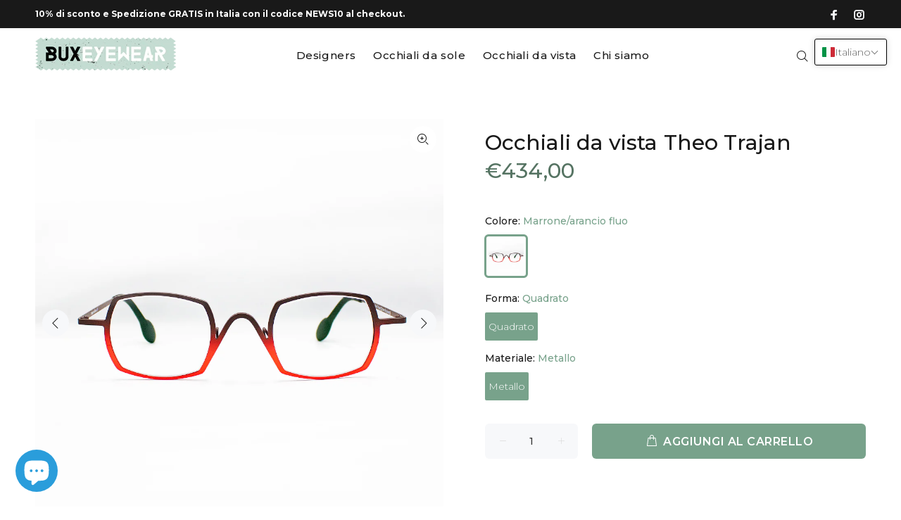

--- FILE ---
content_type: text/javascript; charset=utf-8
request_url: https://www.buxeyewear.com/products/trajan.js
body_size: 798
content:
{"id":8525145768271,"title":"Occhiali da vista Theo Trajan","handle":"trajan","description":"\u003cp style=\"font-weight: 400;\"\u003eFondato nel 1986, il marchio Theo è noto per i suoi occhiali dal design distintivo e di tendenza.\u003c\/p\u003e\n\u003cp style=\"font-weight: 400;\"\u003eTheo Eyewear realizza occhiali unici e innovativi, progettati per chi desidera qualcosa di diverso: montature stravaganti e colori decisi, senza rinunciare a eleganza e comfort.\u003cspan\u003e \u003c\/span\u003e\u003c\/p\u003e\n\u003cp style=\"font-weight: 400;\"\u003eTutti gli occhiali e tutte le collezioni nascono ispirandosi all’iconico motto del brand: “Theo loves you!”, un motto che racchiude la grande passione messa nella ricerca di nuove forme e nuovi materiali e sempre rivolta a soddisfare i clienti.\u003c\/p\u003e","published_at":"2023-06-01T17:43:26+02:00","created_at":"2023-05-30T19:07:53+02:00","vendor":"Theo","type":"Occhiale da vista","tags":["Donna","Occhiali da vista","squadrato","unisex","Uomo"],"price":43400,"price_min":43400,"price_max":43400,"available":true,"price_varies":false,"compare_at_price":null,"compare_at_price_min":0,"compare_at_price_max":0,"compare_at_price_varies":false,"variants":[{"id":46726655476047,"title":"Marrone\/arancio fluo \/ Quadrato \/ Metallo","option1":"Marrone\/arancio fluo","option2":"Quadrato","option3":"Metallo","sku":"","requires_shipping":true,"taxable":true,"featured_image":{"id":50089441984847,"product_id":8525145768271,"position":1,"created_at":"2023-05-30T19:08:34+02:00","updated_at":"2023-05-30T19:08:36+02:00","alt":"Trajan-Theo-fluo-front","width":1000,"height":1000,"src":"https:\/\/cdn.shopify.com\/s\/files\/1\/0615\/4151\/5460\/files\/Trajanfluofront.jpg?v=1685466516","variant_ids":[46726655476047]},"available":true,"name":"Occhiali da vista Theo Trajan - Marrone\/arancio fluo \/ Quadrato \/ Metallo","public_title":"Marrone\/arancio fluo \/ Quadrato \/ Metallo","options":["Marrone\/arancio fluo","Quadrato","Metallo"],"price":43400,"weight":100,"compare_at_price":null,"inventory_management":null,"barcode":"000000271387","featured_media":{"alt":"Trajan-Theo-fluo-front","id":42689823867215,"position":1,"preview_image":{"aspect_ratio":1.0,"height":1000,"width":1000,"src":"https:\/\/cdn.shopify.com\/s\/files\/1\/0615\/4151\/5460\/files\/Trajanfluofront.jpg?v=1685466516"}},"requires_selling_plan":false,"selling_plan_allocations":[]}],"images":["\/\/cdn.shopify.com\/s\/files\/1\/0615\/4151\/5460\/files\/Trajanfluofront.jpg?v=1685466516","\/\/cdn.shopify.com\/s\/files\/1\/0615\/4151\/5460\/files\/Trajanfluoside.jpg?v=1685466516"],"featured_image":"\/\/cdn.shopify.com\/s\/files\/1\/0615\/4151\/5460\/files\/Trajanfluofront.jpg?v=1685466516","options":[{"name":"Colore","position":1,"values":["Marrone\/arancio fluo"]},{"name":"Forma","position":2,"values":["Quadrato"]},{"name":"Materiale","position":3,"values":["Metallo"]}],"url":"\/products\/trajan","media":[{"alt":"Trajan-Theo-fluo-front","id":42689823867215,"position":1,"preview_image":{"aspect_ratio":1.0,"height":1000,"width":1000,"src":"https:\/\/cdn.shopify.com\/s\/files\/1\/0615\/4151\/5460\/files\/Trajanfluofront.jpg?v=1685466516"},"aspect_ratio":1.0,"height":1000,"media_type":"image","src":"https:\/\/cdn.shopify.com\/s\/files\/1\/0615\/4151\/5460\/files\/Trajanfluofront.jpg?v=1685466516","width":1000},{"alt":"Trajan-Theo-fluo-side","id":42689823965519,"position":2,"preview_image":{"aspect_ratio":1.0,"height":1000,"width":1000,"src":"https:\/\/cdn.shopify.com\/s\/files\/1\/0615\/4151\/5460\/files\/Trajanfluoside.jpg?v=1685466516"},"aspect_ratio":1.0,"height":1000,"media_type":"image","src":"https:\/\/cdn.shopify.com\/s\/files\/1\/0615\/4151\/5460\/files\/Trajanfluoside.jpg?v=1685466516","width":1000}],"requires_selling_plan":false,"selling_plan_groups":[]}